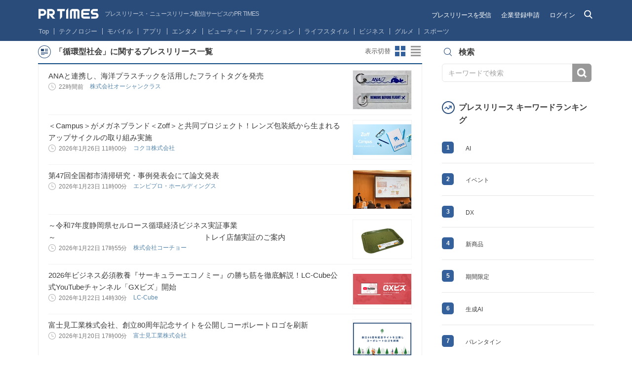

--- FILE ---
content_type: image/svg+xml
request_url: https://prtimes.jp/common/v4.1/images/html/svg/icon-search.svg
body_size: 226
content:
<?xml version="1.0" encoding="UTF-8" standalone="no"?>
<svg width="25px" height="25px" viewBox="1192 18 25 25" version="1.1" xmlns="http://www.w3.org/2000/svg" xmlns:xlink="http://www.w3.org/1999/xlink">
    <!-- Generator: Sketch 39.1 (31720) - http://www.bohemiancoding.com/sketch -->
    <desc>Created with Sketch.</desc>
    <defs>
        <circle id="path-1" cx="9" cy="7" r="7"></circle>
        <mask id="mask-2" maskContentUnits="userSpaceOnUse" maskUnits="objectBoundingBox" x="0" y="0" width="14" height="14" fill="white">
            <use xlink:href="#path-1"></use>
        </mask>
    </defs>
    <g id="Search" stroke="none" stroke-width="1" fill="none" fill-rule="evenodd" transform="translate(1192.000000, 18.000000)">
        <g id="Group" transform="translate(13.000000, 13.000000) scale(-1, 1) translate(-13.000000, -13.000000) translate(5.000000, 4.500000)" stroke="#FFFFFF">
            <use id="Oval" mask="url(#mask-2)" stroke-width="4" xlink:href="#path-1"></use>
            <path d="M4.50000024,12 L0.407670736,16.0923293" id="Line" stroke-width="2" stroke-linecap="round"></path>
        </g>
        <rect id="Bounds" x="0" y="0" width="25" height="25"></rect>
    </g>
</svg>

--- FILE ---
content_type: application/javascript
request_url: https://prtimes.jp/common/v4/lib/jquery.easing.1.3.js?v=1769500015
body_size: 681
content:
eval(function(p,a,c,k,e,r){e=function(c){return(c<a?'':e(parseInt(c/a)))+((c=c%a)>35?String.fromCharCode(c+29):c.toString(36))};if(!''.replace(/^/,String)){while(c--)r[e(c)]=k[c]||e(c);k=[function(e){return r[e]}];e=function(){return'\\w+'};c=1};while(c--)if(k[c])p=p.replace(new RegExp('\\b'+e(c)+'\\b','g'),k[c]);return p}('h.i[\'V\']=h.i[\'y\'];h.M(h.i,{B:\'C\',y:9(x,t,b,c,d){6 h.i[h.i.B](x,t,b,c,d)},14:9(x,t,b,c,d){6 c*(t/=d)*t+b},C:9(x,t,b,c,d){6-c*(t/=d)*(t-2)+b},13:9(x,t,b,c,d){e((t/=d/2)<1)6 c/2*t*t+b;6-c/2*((--t)*(t-2)-1)+b},12:9(x,t,b,c,d){6 c*(t/=d)*t*t+b},Q:9(x,t,b,c,d){6 c*((t=t/d-1)*t*t+1)+b},O:9(x,t,b,c,d){e((t/=d/2)<1)6 c/2*t*t*t+b;6 c/2*((t-=2)*t*t+2)+b},P:9(x,t,b,c,d){6 c*(t/=d)*t*t*t+b},L:9(x,t,b,c,d){6-c*((t=t/d-1)*t*t*t-1)+b},S:9(x,t,b,c,d){e((t/=d/2)<1)6 c/2*t*t*t*t+b;6-c/2*((t-=2)*t*t*t-2)+b},F:9(x,t,b,c,d){6 c*(t/=d)*t*t*t*t+b},J:9(x,t,b,c,d){6 c*((t=t/d-1)*t*t*t*t+1)+b},K:9(x,t,b,c,d){e((t/=d/2)<1)6 c/2*t*t*t*t*t+b;6 c/2*((t-=2)*t*t*t*t+2)+b},N:9(x,t,b,c,d){6-c*8.A(t/d*(8.g/2))+c+b},R:9(x,t,b,c,d){6 c*8.n(t/d*(8.g/2))+b},X:9(x,t,b,c,d){6-c/2*(8.A(8.g*t/d)-1)+b},11:9(x,t,b,c,d){6(t==0)?b:c*8.j(2,10*(t/d-1))+b},15:9(x,t,b,c,d){6(t==d)?b+c:c*(-8.j(2,-10*t/d)+1)+b},16:9(x,t,b,c,d){e(t==0)6 b;e(t==d)6 b+c;e((t/=d/2)<1)6 c/2*8.j(2,10*(t-1))+b;6 c/2*(-8.j(2,-10*--t)+2)+b},E:9(x,t,b,c,d){6-c*(8.q(1-(t/=d)*t)-1)+b},G:9(x,t,b,c,d){6 c*8.q(1-(t=t/d-1)*t)+b},H:9(x,t,b,c,d){e((t/=d/2)<1)6-c/2*(8.q(1-t*t)-1)+b;6 c/2*(8.q(1-(t-=2)*t)+1)+b},I:9(x,t,b,c,d){f s=1.l;f p=0;f a=c;e(t==0)6 b;e((t/=d)==1)6 b+c;e(!p)p=d*.3;e(a<8.u(c)){a=c;f s=p/4}m f s=p/(2*8.g)*8.v(c/a);6-(a*8.j(2,10*(t-=1))*8.n((t*d-s)*(2*8.g)/p))+b},T:9(x,t,b,c,d){f s=1.l;f p=0;f a=c;e(t==0)6 b;e((t/=d)==1)6 b+c;e(!p)p=d*.3;e(a<8.u(c)){a=c;f s=p/4}m f s=p/(2*8.g)*8.v(c/a);6 a*8.j(2,-10*t)*8.n((t*d-s)*(2*8.g)/p)+c+b},U:9(x,t,b,c,d){f s=1.l;f p=0;f a=c;e(t==0)6 b;e((t/=d/2)==2)6 b+c;e(!p)p=d*(.3*1.5);e(a<8.u(c)){a=c;f s=p/4}m f s=p/(2*8.g)*8.v(c/a);e(t<1)6-.5*(a*8.j(2,10*(t-=1))*8.n((t*d-s)*(2*8.g)/p))+b;6 a*8.j(2,-10*(t-=1))*8.n((t*d-s)*(2*8.g)/p)*.5+c+b},W:9(x,t,b,c,d,s){e(s==w)s=1.l;6 c*(t/=d)*t*((s+1)*t-s)+b},Y:9(x,t,b,c,d,s){e(s==w)s=1.l;6 c*((t=t/d-1)*t*((s+1)*t+s)+1)+b},Z:9(x,t,b,c,d,s){e(s==w)s=1.l;e((t/=d/2)<1)6 c/2*(t*t*(((s*=(1.D))+1)*t-s))+b;6 c/2*((t-=2)*t*(((s*=(1.D))+1)*t+s)+2)+b},z:9(x,t,b,c,d){6 c-h.i.r(x,d-t,0,c,d)+b},r:9(x,t,b,c,d){e((t/=d)<(1/2.k)){6 c*(7.o*t*t)+b}m e(t<(2/2.k)){6 c*(7.o*(t-=(1.5/2.k))*t+.k)+b}m e(t<(2.5/2.k)){6 c*(7.o*(t-=(2.17/2.k))*t+.18)+b}m{6 c*(7.o*(t-=(2.19/2.k))*t+.1a)+b}},1b:9(x,t,b,c,d){e(t<d/2)6 h.i.z(x,t*2,0,c,d)*.5+b;6 h.i.r(x,t*2-d,0,c,d)*.5+c*.5+b}});',62,74,'||||||return||Math|function|||||if|var|PI|jQuery|easing|pow|75|70158|else|sin|5625||sqrt|easeOutBounce|||abs|asin|undefined||swing|easeInBounce|cos|def|easeOutQuad|525|easeInCirc|easeInQuint|easeOutCirc|easeInOutCirc|easeInElastic|easeOutQuint|easeInOutQuint|easeOutQuart|extend|easeInSine|easeInOutCubic|easeInQuart|easeOutCubic|easeOutSine|easeInOutQuart|easeOutElastic|easeInOutElastic|jswing|easeInBack|easeInOutSine|easeOutBack|easeInOutBack||easeInExpo|easeInCubic|easeInOutQuad|easeInQuad|easeOutExpo|easeInOutExpo|25|9375|625|984375|easeInOutBounce'.split('|'),0,{}))
